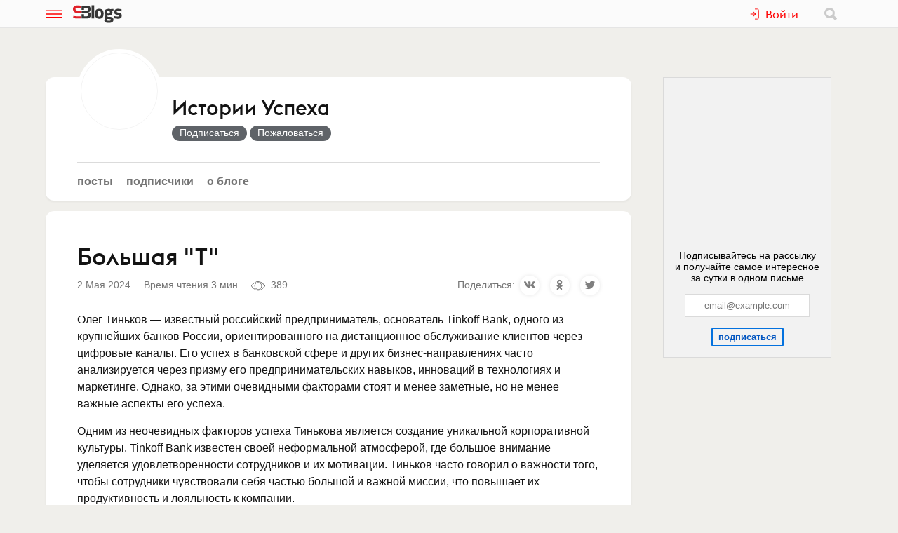

--- FILE ---
content_type: text/html; charset=utf-8
request_url: https://www.sostav.ru/blogs/268105/45832
body_size: 11869
content:
<!doctype html>
<html data-n-head-ssr lang="ru" data-n-head="%7B%22lang%22:%7B%22ssr%22:%22ru%22%7D%7D">
<head >
    <meta data-n-head="ssr" name="robots" content="index, follow"><meta data-n-head="ssr" charset="utf-8"><meta data-n-head="ssr" name="viewport" content="width=device-width, initial-scale=1"><meta data-n-head="ssr" name="msapplication-TileColor" content="#ffffff"><meta data-n-head="ssr" name="theme-color" content="#ffffff"><meta data-n-head="ssr" name="twitter:card" content="summary_large_image"><meta data-n-head="ssr" data-hid="description" name="description" content="Олег Тиньков — известный российский предприниматель, основатель Tinkoff Bank, одного из крупнейших банков России, ориентированного на дистан…"><meta data-n-head="ssr" data-hid="og:url" name="og:url" property="og:url" content="https://www.sostav.ru/blogs/268105/45832"><meta data-n-head="ssr" data-hid="og:title" name="og:title" property="og:title" content="Большая &quot;Т&quot;"><meta data-n-head="ssr" data-hid="og:description" name="og:description" property="og:description" content="Олег Тиньков — известный российский предприниматель, основатель Tinkoff Bank, одного из крупнейших банков России, ориентированного на дистан…"><meta data-n-head="ssr" data-hid="og:image" property="og:image" content="https://www.sostav.ru/appi/blogs/feedSocialImage/get?feedId=45832"><meta data-n-head="ssr" data-hid="og:image:width" property="og:image:width" content="1024"><meta data-n-head="ssr" data-hid="og:image:height" property="og:image:height" content="512"><title>Большая &quot;Т&quot;</title><base href="/blogs/"><link data-n-head="ssr" rel="apple-touch-icon" sizes="180x180" href="/blogs/favicon/apple-touch-icon.png"><link data-n-head="ssr" rel="icon" type="image/png" sizes="32x32" href="/blogs/favicon/favicon-32x32.png"><link data-n-head="ssr" rel="icon" type="image/png" sizes="16x16" href="/blogs/favicon/favicon-16x16.png"><link data-n-head="ssr" rel="manifest" href="/blogs/site.webmanifest"><link data-n-head="ssr" rel="mask-icon" href="/blogs/favicon/safari-pinned-tab.svg" color="#ff0000"><link data-n-head="ssr" rel="alternate" type="application/rss+xml" href="https://www.sostav.ru/blogsWebServices/ya/feeds/268105.xml" title="Истории Успеха"><link data-n-head="ssr" rel="alternate" type="application/rss+xml" href="https://www.sostav.ru/blogsWebServices/ya/comments/268105.xml" title="Истории Успеха"><link data-n-head="ssr" rel="alternate" type="application/rss+xml" href="https://www.sostav.ru/blogsWebServices/blog/268105.xml" title="Истории Успеха"><link data-n-head="ssr" rel="canonical" href="https://www.sostav.ru/blogs/268105/45832"><script data-n-head="ssr" type="application/ld+json">{"@context":"https://schema.org","@type":"BreadcrumbList","itemListElement":[{"@type":"ListItem","position":1,"item":{"@id":"/blogs/","name":"Бизнес-блоги"}},{"@type":"ListItem","position":2,"item":{"@id":"/blogs/268105","name":"Истории Успеха"}},{"@type":"ListItem","position":3,"item":{"@id":"/blogs/268105/45832","name":"Большая &quot;Т&quot;"}}]}</script><link rel="modulepreload" href="/blogs/_nuxt/cf9f155.modern.js" as="script"><link rel="modulepreload" href="/blogs/_nuxt/5e78372.modern.js" as="script"><link rel="preload" href="/blogs/_nuxt/css/fa90f28.css" as="style"><link rel="modulepreload" href="/blogs/_nuxt/492b76e.modern.js" as="script"><link rel="preload" href="/blogs/_nuxt/css/4efb3e6.css" as="style"><link rel="modulepreload" href="/blogs/_nuxt/9bc48dd.modern.js" as="script"><link rel="modulepreload" href="/blogs/_nuxt/79d5775.modern.js" as="script"><link rel="preload" href="/blogs/_nuxt/css/68a0aec.css" as="style"><link rel="modulepreload" href="/blogs/_nuxt/8014e00.modern.js" as="script"><link rel="stylesheet" href="/blogs/_nuxt/css/fa90f28.css"><link rel="stylesheet" href="/blogs/_nuxt/css/4efb3e6.css"><link rel="stylesheet" href="/blogs/_nuxt/css/68a0aec.css">
</head>
<body >
<div data-server-rendered="true" id="__nuxt"><!----><div id="__layout"><div class="bl p-r"><!----> <div class="bl-header"><div class="bl-container"><div class="bl-header__inner"><div class="d-flex bl-header__brand-group"><button type="button" class="bl-header__item bl-header__menubtn"><svg xmlns="http://www.w3.org/2000/svg" class="bl-header__icon icon sprite-icons"><use href="/blogs/_nuxt/ca3a3a4e1a0de7558f2535186dc3c1f3.svg#i-burger" xlink:href="/blogs/_nuxt/ca3a3a4e1a0de7558f2535186dc3c1f3.svg#i-burger"></use></svg></button> <a href="/blogs/" class="bl-header__brand nuxt-link-active"><svg xmlns="http://www.w3.org/2000/svg" class="bl-header__brand-image icon sprite-icons"><use href="/blogs/_nuxt/ca3a3a4e1a0de7558f2535186dc3c1f3.svg#i-sblogs-logo" xlink:href="/blogs/_nuxt/ca3a3a4e1a0de7558f2535186dc3c1f3.svg#i-sblogs-logo"></use></svg></a></div> <!----> <div class="d-flex ai-c"><!----> <div class="bl-header__search"><form action="/search" aria-label="search" class="d-flex ai-c p-r ml-1 bl-search d-none"><div class="bl-search__input-wrap"><input type="text" name="term" placeholder="Найти в блогах" value="" class="bl-input bl-search__input pr-3"></div> <button type="submit" title="Найти в блогах" class="bl-btn bl-btn--clear bl-btn--sm bl-search__btn"><svg xmlns="http://www.w3.org/2000/svg" class="bl-icon fill-gray icon sprite-icons"><use href="/blogs/_nuxt/ca3a3a4e1a0de7558f2535186dc3c1f3.svg#i-search" xlink:href="/blogs/_nuxt/ca3a3a4e1a0de7558f2535186dc3c1f3.svg#i-search"></use></svg></button></form></div></div></div></div></div> <div class="bl__content bl-content pb-1"><!----> <div data-fetch-key="0"><!----> <div data-fetch-key="1" class="bl-container"><div class="bl-columns-dbl mt-768-1"><div class="bl-columns-dbl__col-wide"><div class="bl-card pt-0 pb-1i p-r"><div class="bl-blog-info pb-2"><div class="bl-blog-info__head"><div class="bl-blog-info__avatar bl-bg-avatar bl-bg-avatar--80-120 bl-bg-avatar--round mr-1-1024 c-p" style="background-image:url(/appi/blogs/avatar/user?userId=268105&amp;w=max);"></div> <div><div class="bl-blog-info__title mb-05 mt-1 mt-2-1024 d-flex ai-c"><a href="/blogs/268105" class="bl-link nuxt-link-active">Истории Успеха</a> <!----></div> <!----></div></div></div> <div class="mt-1"><ul class="bl-hmenu tt-lc"><li><a href="/blogs/268105" class="bl-link fw-600 bl-exact-active nuxt-link-active">Посты</a></li> <li><a href="/blogs/268105/subscribers" class="bl-link fw-600 bl-exact-active">Подписчики</a></li> <li><a href="/blogs/268105/info" class="bl-link fw-600 bl-exact-active">О блоге</a></li></ul></div></div> <div class="mt-1"><div class="bl-card bl-feed"><div><h1 class="bl-feed__title mb-05">Большая "Т"</h1> <div class="d-flex-768 ai-c jc-sb"><div class="bl-text-small t-m mb-05"><span>2024-05-02 11:09:39</span> <span class="ml-1">Время чтения 3 мин</span> <span class="bl-fteaser-s__bot__item ml-1 ws-nw"><svg xmlns="http://www.w3.org/2000/svg" class="bl-fteaser-s__bot__icon icon sprite-icons"><use href="/blogs/_nuxt/ca3a3a4e1a0de7558f2535186dc3c1f3.svg#i-eye" xlink:href="/blogs/_nuxt/ca3a3a4e1a0de7558f2535186dc3c1f3.svg#i-eye"></use></svg> 389</span> <!----> <!----></div> <!----></div> <div class="bl-feed__body bl-feed__body--blocks bl-feed__body bl-feed__body--component"><p>Олег Тиньков — известный российский предприниматель, основатель Tinkoff Bank, одного из крупнейших банков России, ориентированного на дистанционное обслуживание клиентов через цифровые каналы. Его успех в банковской сфере и других бизнес-направлениях часто анализируется через призму его предпринимательских навыков, инноваций в технологиях и маркетинге. Однако, за этими очевидными факторами стоят и менее заметные, но не менее важные аспекты его успеха.</p><p>Одним из неочевидных факторов успеха Тинькова является создание уникальной корпоративной культуры. Tinkoff Bank известен своей неформальной атмосферой, где большое внимание уделяется удовлетворенности сотрудников и их мотивации. Тиньков часто говорил о важности того, чтобы сотрудники чувствовали себя частью большой и важной миссии, что повышает их продуктивность и лояльность к компании.</p><p>Тиньков известен своей готовностью идти на риск, что особенно важно в динамично меняющемся мире финансовых технологий. Он не только создал один из первых в России онлайн-банков, но и постоянно экспериментировал с новыми продуктами и услугами, открывая для себя новые рынки и возможности.</p><p>Олег Тиньков активно использует свой личный бренд для продвижения своих бизнес-интересов. Его открытость, дерзость в высказываниях и нестандартный подход к ведению бизнеса создают уникальный образ, который привлекает внимание к его проектам. Такой подход не только повышает узнаваемость бренда, но и создает эмоциональную связь с клиентами.</p><p>Хотя это и может показаться очевидным, но глубина и масштаб внедрения технологий в проектах Тинькова часто ускользает от внимания. Не просто использование новых технологий, а их интеграция во все уровни бизнеса, включая клиентский сервис, продуктовые предложения и внутренние процессы, действительно отличает Tinkoff Bank от многих других компаний.</p><p>Тиньков неоднократно демонстрировал способность эффективно справляться с кризисными ситуациями, будь то экономические спады или личные вызовы, такие как борьба с тяжелой болезнью. Эта способность не просто поддерживать бизнес в сложные периоды, но и находить новые возможности для роста, является ключевым аспектом его долгосрочного успеха.</p><p>Успех Олега Тинькова — это результат не только его предпринимательского таланта, но и умения видеть глубже очевидного, применяя комплексный подход в управлении бизнесом и вовлечении в него личной страсти и инноваций. Эти менее очевидные факторы его успеха могут служить примером для других предпринимателей, стремящихся к значительным достижениям в своих областях.</p><div class="bl-feed-block bl-feed-image"><div class="bl-feed-image__in"><a href="/blogs/images/feeds/52/102191.jpg" class="bl-feed-image__link"><!----> <img src="/blogs/images/feeds/52/102191.jpg" alt="" class="bl-feed-image__pic"></a></div> <!----></div></div> <div class="my-2 pt-2 bt-1"><!----> <!----> <!----></div> <div class="bl-card__bottom-bar py-1 bg-color-gray-1"><div class="d-flex jc-sb ai-c t-m bl-text-small"><!----></div></div></div></div> <!----></div></div> <div class="bl-columns-dbl__col bl-cover-overlay__spacer"><!----></div></div> <div class="mt-2"><div class="p-1 p-768-0"><div data-fetch-key="2"><div class="bl-card__header__text">Другие материалы блога</div> <div class="observable-block d-flex fw-w jc-sb"><a href="/blogs/268105/49626" class="mt-1 bl-card bl-card--shadow-none bl-link-clear d-block p-r o-h pb-0 observable-item w-320-100 w-768-50 w-1024-33"><div data-src="https://www.sostav.ru/blogs/images/feeds/53/105997.jpg" class="bl-bg-image-16x9 bl-bg-image-contrast bg-size-cover p-a t-0 l-0"></div> <div class="p-r bl-bg-image-16x9"><div class="p-a t-0 l-0"><span class="bl-card__header__text lh-12">Гарретт Кэмп: Uber</span></div> <div class="mb-1 px-05 p-a b-0 r-0 bl-text-small fw-600"><span class="bl-text-small"><span>2024-08-16 11:28:22</span> <span class="ml-1"><svg xmlns="http://www.w3.org/2000/svg" class="bl-fteaser-s__bot__icon icon sprite-icons"><use href="/blogs/_nuxt/ca3a3a4e1a0de7558f2535186dc3c1f3.svg#i-eye" xlink:href="/blogs/_nuxt/ca3a3a4e1a0de7558f2535186dc3c1f3.svg#i-eye"></use></svg>
                            1823
                        </span> <!----> <!----></span></div></div></a><a href="/blogs/268105/49421" class="mt-1 bl-card bl-card--shadow-none bl-link-clear d-block p-r o-h pb-0 observable-item w-320-100 w-768-50 w-1024-33"><div data-src="https://www.sostav.ru/blogs/images/feeds/53/105660.jpg" class="bl-bg-image-16x9 bl-bg-image-contrast bg-size-cover p-a t-0 l-0"></div> <div class="p-r bl-bg-image-16x9"><div class="p-a t-0 l-0"><span class="bl-card__header__text lh-12">Карлос Слим Элу: Легенда мексиканского бизнеса</span></div> <div class="mb-1 px-05 p-a b-0 r-0 bl-text-small fw-600"><span class="bl-text-small"><span>2024-08-13 14:15:05</span> <span class="ml-1"><svg xmlns="http://www.w3.org/2000/svg" class="bl-fteaser-s__bot__icon icon sprite-icons"><use href="/blogs/_nuxt/ca3a3a4e1a0de7558f2535186dc3c1f3.svg#i-eye" xlink:href="/blogs/_nuxt/ca3a3a4e1a0de7558f2535186dc3c1f3.svg#i-eye"></use></svg>
                            1741
                        </span> <!----> <!----></span></div></div></a><a href="/blogs/268105/49255" class="mt-1 bl-card bl-card--shadow-none bl-link-clear d-block p-r o-h pb-0 observable-item w-320-100 w-768-50 w-1024-33"><div data-src="https://www.sostav.ru/blogs/images/feeds/53/105302.jpg" class="bl-bg-image-16x9 bl-bg-image-contrast bg-size-cover p-a t-0 l-0"></div> <div class="p-r bl-bg-image-16x9"><div class="p-a t-0 l-0"><span class="bl-card__header__text lh-12">Уолтон</span></div> <div class="mb-1 px-05 p-a b-0 r-0 bl-text-small fw-600"><span class="bl-text-small"><span>2024-08-08 17:39:54</span> <span class="ml-1"><svg xmlns="http://www.w3.org/2000/svg" class="bl-fteaser-s__bot__icon icon sprite-icons"><use href="/blogs/_nuxt/ca3a3a4e1a0de7558f2535186dc3c1f3.svg#i-eye" xlink:href="/blogs/_nuxt/ca3a3a4e1a0de7558f2535186dc3c1f3.svg#i-eye"></use></svg>
                            2646
                        </span> <!----> <!----></span></div></div></a><a href="/blogs/268105/49187" class="mt-1 bl-card bl-card--shadow-none bl-link-clear d-block p-r o-h pb-0 observable-item w-320-100 w-768-50 w-1024-33"><div data-src="https://www.sostav.ru/blogs/images/feeds/53/104978.jpg" class="bl-bg-image-16x9 bl-bg-image-contrast bg-size-cover p-a t-0 l-0"></div> <div class="p-r bl-bg-image-16x9"><div class="p-a t-0 l-0"><span class="bl-card__header__text lh-12">Энди Рубин</span></div> <div class="mb-1 px-05 p-a b-0 r-0 bl-text-small fw-600"><span class="bl-text-small"><span>2024-08-07 11:34:20</span> <span class="ml-1"><svg xmlns="http://www.w3.org/2000/svg" class="bl-fteaser-s__bot__icon icon sprite-icons"><use href="/blogs/_nuxt/ca3a3a4e1a0de7558f2535186dc3c1f3.svg#i-eye" xlink:href="/blogs/_nuxt/ca3a3a4e1a0de7558f2535186dc3c1f3.svg#i-eye"></use></svg>
                            1400
                        </span> <!----> <!----></span></div></div></a><a href="/blogs/268105/49143" class="mt-1 bl-card bl-card--shadow-none bl-link-clear d-block p-r o-h pb-0 observable-item w-320-100 w-768-50 w-1024-33"><div data-src="https://www.sostav.ru/blogs/images/feeds/53/104866.jpg" class="bl-bg-image-16x9 bl-bg-image-contrast bg-size-cover p-a t-0 l-0"></div> <div class="p-r bl-bg-image-16x9"><div class="p-a t-0 l-0"><span class="bl-card__header__text lh-12">Нервы на&nbsp;пределе</span></div> <div class="mb-1 px-05 p-a b-0 r-0 bl-text-small fw-600"><span class="bl-text-small"><span>2024-08-06 12:13:58</span> <span class="ml-1"><svg xmlns="http://www.w3.org/2000/svg" class="bl-fteaser-s__bot__icon icon sprite-icons"><use href="/blogs/_nuxt/ca3a3a4e1a0de7558f2535186dc3c1f3.svg#i-eye" xlink:href="/blogs/_nuxt/ca3a3a4e1a0de7558f2535186dc3c1f3.svg#i-eye"></use></svg>
                            1251
                        </span> <!----> <!----></span></div></div></a><a href="/blogs/268105/49121" class="mt-1 bl-card bl-card--shadow-none bl-link-clear d-block p-r o-h pb-0 observable-item w-320-100 w-768-50 w-1024-33"><div data-src="https://www.sostav.ru/blogs/images/feeds/53/104822.jpg" class="bl-bg-image-16x9 bl-bg-image-contrast bg-size-cover p-a t-0 l-0"></div> <div class="p-r bl-bg-image-16x9"><div class="p-a t-0 l-0"><span class="bl-card__header__text lh-12">Зарождение синего</span></div> <div class="mb-1 px-05 p-a b-0 r-0 bl-text-small fw-600"><span class="bl-text-small"><span>2024-08-05 16:25:23</span> <span class="ml-1"><svg xmlns="http://www.w3.org/2000/svg" class="bl-fteaser-s__bot__icon icon sprite-icons"><use href="/blogs/_nuxt/ca3a3a4e1a0de7558f2535186dc3c1f3.svg#i-eye" xlink:href="/blogs/_nuxt/ca3a3a4e1a0de7558f2535186dc3c1f3.svg#i-eye"></use></svg>
                            1290
                        </span> <!----> <!----></span></div></div></a></div></div></div> <!----> <div class="p-1 p-768-0"><div data-fetch-key="3"><div class="bl-card__header__text mt-1">Еще материалы</div> <div class="observable-block d-flex fw-w jc-sb"><a href="/blogs/263188/74843" class="mt-1 bl-card bl-card--shadow-none bl-link-clear d-block p-r o-h pb-0 observable-item w-320-100 w-768-50 w-1200-33"><div data-src="https://www.sostav.ru/blogs/images/feeds/92/182475.jpg" class="bl-bg-image-16x9 bl-bg-image-contrast bg-size-cover p-a t-0 l-0"></div> <div class="p-r bl-bg-image-16x9"><div class="p-a t-0 l-0"><span class="bl-card__header__text lh-12">Как я&nbsp;машину продавал</span></div> <div class="mb-1 px-05 p-a b-0 r-0 bl-text-small fw-600"><span class="bl-text-small"><span>2026-01-16 19:07:02</span> <span class="ml-1"><svg xmlns="http://www.w3.org/2000/svg" class="bl-fteaser-s__bot__icon icon sprite-icons"><use href="/blogs/_nuxt/ca3a3a4e1a0de7558f2535186dc3c1f3.svg#i-eye" xlink:href="/blogs/_nuxt/ca3a3a4e1a0de7558f2535186dc3c1f3.svg#i-eye"></use></svg>
                            212
                        </span> <!----> <!----></span></div></div></a><a href="/blogs/52884/74798" class="mt-1 bl-card bl-card--shadow-none bl-link-clear d-block p-r o-h pb-0 observable-item w-320-100 w-768-50 w-1200-33"><div data-src="https://www.sostav.ru/blogs/images/feeds/92/182308.jpg" class="bl-bg-image-16x9 bl-bg-image-contrast bg-size-cover p-a t-0 l-0"></div> <div class="p-r bl-bg-image-16x9"><div class="p-a t-0 l-0"><span class="bl-card__header__text lh-12">Эксперт АБКР проведёт вебинар на&nbsp;платформе бизнес-сообщества Electronica Connect</span></div> <div class="mb-1 px-05 p-a b-0 r-0 bl-text-small fw-600"><span class="bl-text-small"><span>2026-01-16 12:59:41</span> <span class="ml-1"><svg xmlns="http://www.w3.org/2000/svg" class="bl-fteaser-s__bot__icon icon sprite-icons"><use href="/blogs/_nuxt/ca3a3a4e1a0de7558f2535186dc3c1f3.svg#i-eye" xlink:href="/blogs/_nuxt/ca3a3a4e1a0de7558f2535186dc3c1f3.svg#i-eye"></use></svg>
                            330
                        </span> <!----> <!----></span></div></div></a><a href="/blogs/52884/74761" class="mt-1 bl-card bl-card--shadow-none bl-link-clear d-block p-r o-h pb-0 observable-item w-320-100 w-768-50 w-1200-33"><div data-src="https://www.sostav.ru/blogs/images/feeds/92/182176.jpg" class="bl-bg-image-16x9 bl-bg-image-contrast bg-size-cover p-a t-0 l-0"></div> <div class="p-r bl-bg-image-16x9"><div class="p-a t-0 l-0"><span class="bl-card__header__text lh-12">Амбассадоры АБКР выступят на&nbsp;конференции по&nbsp;маркетингу молочной отрасли в&nbsp;рамках DairyTech</span></div> <div class="mb-1 px-05 p-a b-0 r-0 bl-text-small fw-600"><span class="bl-text-small"><span>2026-01-15 19:29:01</span> <span class="ml-1"><svg xmlns="http://www.w3.org/2000/svg" class="bl-fteaser-s__bot__icon icon sprite-icons"><use href="/blogs/_nuxt/ca3a3a4e1a0de7558f2535186dc3c1f3.svg#i-eye" xlink:href="/blogs/_nuxt/ca3a3a4e1a0de7558f2535186dc3c1f3.svg#i-eye"></use></svg>
                            506
                        </span> <!----> <!----></span></div></div></a><a href="/blogs/263188/74755" class="mt-1 bl-card bl-card--shadow-none bl-link-clear d-block p-r o-h pb-0 observable-item w-320-100 w-768-50 w-1200-33"><div data-src="https://www.sostav.ru/blogs/images/feeds/92/182156.jpg" class="bl-bg-image-16x9 bl-bg-image-contrast bg-size-cover p-a t-0 l-0"></div> <div class="p-r bl-bg-image-16x9"><div class="p-a t-0 l-0"><span class="bl-card__header__text lh-12">Будущее YouTube</span></div> <div class="mb-1 px-05 p-a b-0 r-0 bl-text-small fw-600"><span class="bl-text-small"><span>2026-01-15 18:12:11</span> <span class="ml-1"><svg xmlns="http://www.w3.org/2000/svg" class="bl-fteaser-s__bot__icon icon sprite-icons"><use href="/blogs/_nuxt/ca3a3a4e1a0de7558f2535186dc3c1f3.svg#i-eye" xlink:href="/blogs/_nuxt/ca3a3a4e1a0de7558f2535186dc3c1f3.svg#i-eye"></use></svg>
                            395
                        </span> <span class="ml-1"><svg xmlns="http://www.w3.org/2000/svg" class="bl-fteaser-s__bot__icon icon sprite-icons"><use href="/blogs/_nuxt/ca3a3a4e1a0de7558f2535186dc3c1f3.svg#i-comment" xlink:href="/blogs/_nuxt/ca3a3a4e1a0de7558f2535186dc3c1f3.svg#i-comment"></use></svg>
                            1
                        </span> <!----></span></div></div></a><a href="/blogs/3119/74736" class="mt-1 bl-card bl-card--shadow-none bl-link-clear d-block p-r o-h pb-0 observable-item w-320-100 w-768-50 w-1200-33"><div data-src="https://www.sostav.ru/blogs/images/feeds/92/182112.jpg" class="bl-bg-image-16x9 bl-bg-image-contrast bg-size-cover p-a t-0 l-0"></div> <div class="p-r bl-bg-image-16x9"><div class="p-a t-0 l-0"><span class="bl-card__header__text lh-12">Архитектурно-орнаментальные главы подготовлены</span></div> <div class="mb-1 px-05 p-a b-0 r-0 bl-text-small fw-600"><span class="bl-text-small"><span>2026-01-15 14:48:33</span> <span class="ml-1"><svg xmlns="http://www.w3.org/2000/svg" class="bl-fteaser-s__bot__icon icon sprite-icons"><use href="/blogs/_nuxt/ca3a3a4e1a0de7558f2535186dc3c1f3.svg#i-eye" xlink:href="/blogs/_nuxt/ca3a3a4e1a0de7558f2535186dc3c1f3.svg#i-eye"></use></svg>
                            345
                        </span> <!----> <!----></span></div></div></a><a href="/blogs/25935/74727" class="mt-1 bl-card bl-card--shadow-none bl-link-clear d-block p-r o-h pb-0 observable-item w-320-100 w-768-50 w-1200-33"><div data-src="https://www.sostav.ru/blogs/images/feeds/92/182093.jpg" class="bl-bg-image-16x9 bl-bg-image-contrast bg-size-cover p-a t-0 l-0"></div> <div class="p-r bl-bg-image-16x9"><div class="p-a t-0 l-0"><span class="bl-card__header__text lh-12">RANCH — что за&nbsp;лев этот тигр?</span></div> <div class="mb-1 px-05 p-a b-0 r-0 bl-text-small fw-600"><span class="bl-text-small"><span>2026-01-15 13:40:24</span> <span class="ml-1"><svg xmlns="http://www.w3.org/2000/svg" class="bl-fteaser-s__bot__icon icon sprite-icons"><use href="/blogs/_nuxt/ca3a3a4e1a0de7558f2535186dc3c1f3.svg#i-eye" xlink:href="/blogs/_nuxt/ca3a3a4e1a0de7558f2535186dc3c1f3.svg#i-eye"></use></svg>
                            510
                        </span> <!----> <!----></span></div></div></a></div></div></div></div></div></div></div> <!----> <!----><!----><!----><!----><!----><!----><!----><!----><!----></div></div></div><script>window.__NUXT__=(function(a,b,c,d,e,f,g,h,i,j,k,l,m,n,o,p,q,r,s,t,u,v,w,x,y,z,A,B,C,D,E,F,G,H,I,J,K,L,M,N,O,P,Q,R,S,T,U,V,W,X,Y,Z,_,$,aa,ab,ac,ad){return {layout:"blogs",data:[{blog:a,fetchErrors:F},{}],fetch:{"0":{blog:{blogId:d,title:f,notes:"Пути к успеху известных людей\n\nСвязь: egurovzena@gmail.com",created:"2023-06-09 20:06:43",feedsCount:35,postsCount:q,lastFeedDate:G,lastFeedId:H,hits:65464,subscribersCount:17,isCorporate:a,company:k,ballsAvg:"0.000000",logoExists:b,blogVerified:a,ownerData:{id:d,username:f,avatar:h,avatarExists:c},userSubscribed:a,notesFull:"Пути к успеху известных людей\u003Cbr \u002F\u003E\n\u003Cbr \u002F\u003E\nСвязь: egurovzena@gmail.com",coverImage:g,avatar:h,meta:{title:f,desc:"Пути к успеху известных людей Связь: egurovzena@gmail.com",canonical:"https:\u002F\u002Fwww.sostav.ru\u002Fblogs\u002F268105",image:"https:\u002F\u002Fwww.sostav.ru\u002Fappi\u002Fblogs\u002FblogSocialImage\u002Fget?blogId=268105",imageWidth:1024,imageHeight:512,jsonLd:[{"@context":I,"@type":J,itemListElement:[{"@type":p,position:q,item:{"@id":A,name:K}},{"@type":p,position:L,item:{"@id":M,name:f}}]}]}},fetchErrors:F},"1":{feed:{IDFEED:"45832",IDUSER:d,IDPOSTER:d,IDCATEGORY:b,TITLE:B,BODY:"\u003Cp\u003EОлег Тиньков — известный российский предприниматель, основатель Tinkoff Bank, одного из крупнейших банков России, ориентированного на дистанционное обслуживание клиентов через цифровые каналы. Его успех в банковской сфере и других бизнес-направлениях часто анализируется через призму его предпринимательских навыков, инноваций в технологиях и маркетинге. Однако, за этими очевидными факторами стоят и менее заметные, но не менее важные аспекты его успеха.\u003C\u002Fp\u003E\u003Cp\u003EОдним из неочевидных факторов успеха Тинькова является создание уникальной корпоративной культуры. Tinkoff Bank известен своей неформальной атмосферой, где большое внимание уделяется удовлетворенности сотрудников и их мотивации. Тиньков часто говорил о важности того, чтобы сотрудники чувствовали себя частью большой и важной миссии, что повышает их продуктивность и лояльность к компании.\u003C\u002Fp\u003E\u003Cp\u003EТиньков известен своей готовностью идти на риск, что особенно важно в динамично меняющемся мире финансовых технологий. Он не только создал один из первых в России онлайн-банков, но и постоянно экспериментировал с новыми продуктами и услугами, открывая для себя новые рынки и возможности.\u003C\u002Fp\u003E\u003Cp\u003EОлег Тиньков активно использует свой личный бренд для продвижения своих бизнес-интересов. Его открытость, дерзость в высказываниях и нестандартный подход к ведению бизнеса создают уникальный образ, который привлекает внимание к его проектам. Такой подход не только повышает узнаваемость бренда, но и создает эмоциональную связь с клиентами.\u003C\u002Fp\u003E\u003Cp\u003EХотя это и может показаться очевидным, но глубина и масштаб внедрения технологий в проектах Тинькова часто ускользает от внимания. Не просто использование новых технологий, а их интеграция во все уровни бизнеса, включая клиентский сервис, продуктовые предложения и внутренние процессы, действительно отличает Tinkoff Bank от многих других компаний.\u003C\u002Fp\u003E\u003Cp\u003EТиньков неоднократно демонстрировал способность эффективно справляться с кризисными ситуациями, будь то экономические спады или личные вызовы, такие как борьба с тяжелой болезнью. Эта способность не просто поддерживать бизнес в сложные периоды, но и находить новые возможности для роста, является ключевым аспектом его долгосрочного успеха.\u003C\u002Fp\u003E\u003Cp\u003EУспех Олега Тинькова — это результат не только его предпринимательского таланта, но и умения видеть глубже очевидного, применяя комплексный подход в управлении бизнесом и вовлечении в него личной страсти и инноваций. Эти менее очевидные факторы его успеха могут служить примером для других предпринимателей, стремящихся к значительным достижениям в своих областях.\u003C\u002Fp\u003E\u003Cfigure class=\"f-block f-block-image\"\u003E\u003Cimg src=\"\u002Fblogs\u002Fimages\u002Ffeeds\u002F52\u002F102191.jpg\" class=\"f-block-image__pic\" \u002F\u003E\u003C\u002Ffigure\u003E",BODY_SOURCE:{time:1720712913655,blocks:[{id:"kmuu80dh21",type:l,data:{text:"Олег Тиньков — известный российский предприниматель, основатель Tinkoff Bank, одного из крупнейших банков России, ориентированного на дистанционное обслуживание клиентов через цифровые каналы. Его успех в банковской сфере и других бизнес-направлениях часто анализируется через призму его предпринимательских навыков, инноваций в технологиях и маркетинге. Однако, за этими очевидными факторами стоят и менее заметные, но не менее важные аспекты его успеха."}},{id:"fjuHbsc5So",type:l,data:{text:"Одним из неочевидных факторов успеха Тинькова является создание уникальной корпоративной культуры. Tinkoff Bank известен своей неформальной атмосферой, где большое внимание уделяется удовлетворенности сотрудников и их мотивации. Тиньков часто говорил о важности того, чтобы сотрудники чувствовали себя частью большой и важной миссии, что повышает их продуктивность и лояльность к компании."}},{id:"OKyRNihIBq",type:l,data:{text:"Тиньков известен своей готовностью идти на риск, что особенно важно в динамично меняющемся мире финансовых технологий. Он не только создал один из первых в России онлайн-банков, но и постоянно экспериментировал с новыми продуктами и услугами, открывая для себя новые рынки и возможности."}},{id:"645amTfwYx",type:l,data:{text:"Олег Тиньков активно использует свой личный бренд для продвижения своих бизнес-интересов. Его открытость, дерзость в высказываниях и нестандартный подход к ведению бизнеса создают уникальный образ, который привлекает внимание к его проектам. Такой подход не только повышает узнаваемость бренда, но и создает эмоциональную связь с клиентами."}},{id:"CxhWeXAFvo",type:l,data:{text:"Хотя это и может показаться очевидным, но глубина и масштаб внедрения технологий в проектах Тинькова часто ускользает от внимания. Не просто использование новых технологий, а их интеграция во все уровни бизнеса, включая клиентский сервис, продуктовые предложения и внутренние процессы, действительно отличает Tinkoff Bank от многих других компаний."}},{id:"aYNEDVyoiw",type:l,data:{text:"Тиньков неоднократно демонстрировал способность эффективно справляться с кризисными ситуациями, будь то экономические спады или личные вызовы, такие как борьба с тяжелой болезнью. Эта способность не просто поддерживать бизнес в сложные периоды, но и находить новые возможности для роста, является ключевым аспектом его долгосрочного успеха."}},{id:"456urxGK39",type:l,data:{text:"Успех Олега Тинькова — это результат не только его предпринимательского таланта, но и умения видеть глубже очевидного, применяя комплексный подход в управлении бизнесом и вовлечении в него личной страсти и инноваций. Эти менее очевидные факторы его успеха могут служить примером для других предпринимателей, стремящихся к значительным достижениям в своих областях."}},{id:"ehFRw1ecTc",type:"image",data:{image:{type:"url",url:"\u002Fblogs\u002Fimages\u002Ffeeds\u002F52\u002F102191.jpg",width:1080,height:1440,id:102191},caption:k,link:k,formatWide:a,formatBorder:a}}],version:"2.24.3"},EROTIC:b,HITS:"389",ADDED:"2024-05-02 11:09:39",POSTED:c,TIME_TO_READ:N,BLOGGER_NAME:O,POSTER_NAME:O,TAGS:g,COMMENTS:e,SHOW_ON_MAIN:b,bookmarks:e,isBookmarked:e,isSubscribed:b,meta:{title:B,desc:"Олег Тиньков — известный российский предприниматель, основатель Tinkoff Bank, одного из крупнейших банков России, ориентированного на дистан…",canonical:"https:\u002F\u002Fwww.sostav.ru\u002Fblogs\u002F268105\u002F45832",image:"https:\u002F\u002Fwww.sostav.ru\u002Fappi\u002Fblogs\u002FfeedSocialImage\u002Fget?feedId=45832",imageWidth:"1024",imageHeight:"512",jsonLd:[{"@context":I,"@type":J,itemListElement:[{"@type":p,position:q,item:{"@id":A,name:K}},{"@type":p,position:L,item:{"@id":M,name:f}},{"@type":p,position:N,item:{"@id":"\u002Fblogs\u002F268105\u002F45832",name:B}}]}]},BODY_TYPE:"source",DESC:"Олег Тиньков — известный российский предприниматель, основатель Tinkoff Bank, одного из крупнейших банков России, ориентированного на"},feedLoaded:c,isFeedAdmin:a,isPreview:a},"2":{feeds:[{IDFEED:H,IDUSER:d,IDPOSTER:d,IDCATEGORY:b,ADDED:G,TITLE:"Гарретт Кэмп: Uber",BODY:P,TEASER:P,POSTS:b,HITS:"1823",FEEDAVGBALL:e,IS_CORPARATE:b,COMPANY:g,TOP_IMAGE:"https:\u002F\u002Fwww.sostav.ru\u002Fblogs\u002Fimages\u002Ffeeds\u002F53\u002F105997.jpg",TOP_IMAGE_WIDTH:"1308",TOP_IMAGE_HEIGHT:"780",BLOG_TITLE:f,BLOG_VERIFIED:a,ownerData:{id:d,username:f,avatar:h,avatarExists:c},posterData:{id:d,username:f,avatar:h,avatarExists:c},bookmarks:q,isBookmarked:a,isSubscribed:a,embed:g,blogAvatar:h},{IDFEED:"49421",IDUSER:d,IDPOSTER:d,IDCATEGORY:b,ADDED:"2024-08-13 14:15:05",TITLE:"Карлос Слим Элу: Легенда мексиканского бизнеса",BODY:Q,TEASER:Q,POSTS:b,HITS:"1741",FEEDAVGBALL:e,IS_CORPARATE:b,COMPANY:g,TOP_IMAGE:"https:\u002F\u002Fwww.sostav.ru\u002Fblogs\u002Fimages\u002Ffeeds\u002F53\u002F105660.jpg",TOP_IMAGE_WIDTH:"957",TOP_IMAGE_HEIGHT:"541",BLOG_TITLE:f,BLOG_VERIFIED:a,ownerData:{id:d,username:f,avatar:h,avatarExists:c},posterData:{id:d,username:f,avatar:h,avatarExists:c},bookmarks:e,isBookmarked:a,isSubscribed:a,embed:g,blogAvatar:h},{IDFEED:"49255",IDUSER:d,IDPOSTER:d,IDCATEGORY:b,ADDED:"2024-08-08 17:39:54",TITLE:"Уолтон",BODY:R,TEASER:R,POSTS:b,HITS:"2646",FEEDAVGBALL:e,IS_CORPARATE:b,COMPANY:g,TOP_IMAGE:"https:\u002F\u002Fwww.sostav.ru\u002Fblogs\u002Fimages\u002Ffeeds\u002F53\u002F105302.jpg",TOP_IMAGE_WIDTH:"620",TOP_IMAGE_HEIGHT:"434",BLOG_TITLE:f,BLOG_VERIFIED:a,ownerData:{id:d,username:f,avatar:h,avatarExists:c},posterData:{id:d,username:f,avatar:h,avatarExists:c},bookmarks:e,isBookmarked:a,isSubscribed:a,embed:g,blogAvatar:h},{IDFEED:"49187",IDUSER:d,IDPOSTER:d,IDCATEGORY:b,ADDED:"2024-08-07 11:34:20",TITLE:"Энди Рубин",BODY:S,TEASER:S,POSTS:b,HITS:"1400",FEEDAVGBALL:e,IS_CORPARATE:b,COMPANY:g,TOP_IMAGE:"https:\u002F\u002Fwww.sostav.ru\u002Fblogs\u002Fimages\u002Ffeeds\u002F53\u002F104978.jpg",TOP_IMAGE_WIDTH:"800",TOP_IMAGE_HEIGHT:"1067",BLOG_TITLE:f,BLOG_VERIFIED:a,ownerData:{id:d,username:f,avatar:h,avatarExists:c},posterData:{id:d,username:f,avatar:h,avatarExists:c},bookmarks:e,isBookmarked:a,isSubscribed:a,embed:g,blogAvatar:h},{IDFEED:"49143",IDUSER:d,IDPOSTER:d,IDCATEGORY:b,ADDED:"2024-08-06 12:13:58",TITLE:"Нервы на&nbsp;пределе",BODY:T,TEASER:T,POSTS:b,HITS:"1251",FEEDAVGBALL:e,IS_CORPARATE:b,COMPANY:g,TOP_IMAGE:"https:\u002F\u002Fwww.sostav.ru\u002Fblogs\u002Fimages\u002Ffeeds\u002F53\u002F104866.jpg",TOP_IMAGE_WIDTH:"1155",TOP_IMAGE_HEIGHT:"769",BLOG_TITLE:f,BLOG_VERIFIED:a,ownerData:{id:d,username:f,avatar:h,avatarExists:c},posterData:{id:d,username:f,avatar:h,avatarExists:c},bookmarks:e,isBookmarked:a,isSubscribed:a,embed:g,blogAvatar:h},{IDFEED:"49121",IDUSER:d,IDPOSTER:d,IDCATEGORY:b,ADDED:"2024-08-05 16:25:23",TITLE:"Зарождение синего",BODY:U,TEASER:U,POSTS:b,HITS:"1290",FEEDAVGBALL:e,IS_CORPARATE:b,COMPANY:g,TOP_IMAGE:"https:\u002F\u002Fwww.sostav.ru\u002Fblogs\u002Fimages\u002Ffeeds\u002F53\u002F104822.jpg",TOP_IMAGE_WIDTH:"1175",TOP_IMAGE_HEIGHT:"604",BLOG_TITLE:f,BLOG_VERIFIED:a,ownerData:{id:d,username:f,avatar:h,avatarExists:c},posterData:{id:d,username:f,avatar:h,avatarExists:c},bookmarks:e,isBookmarked:a,isSubscribed:a,embed:g,blogAvatar:h}]},"3":{feeds:[{IDFEED:"74843",IDUSER:i,IDPOSTER:i,IDCATEGORY:r,ADDED:"2026-01-16 19:07:02",TITLE:"Как я&nbsp;машину продавал",BODY:V,TEASER:V,POSTS:b,HITS:"212",FEEDAVGBALL:e,IS_CORPARATE:b,COMPANY:k,TOP_IMAGE:"https:\u002F\u002Fwww.sostav.ru\u002Fblogs\u002Fimages\u002Ffeeds\u002F92\u002F182475.jpg",TOP_IMAGE_WIDTH:s,TOP_IMAGE_HEIGHT:"1267",BLOG_TITLE:m,BLOG_VERIFIED:c,ownerData:{id:i,username:m,avatar:n,avatarExists:c},posterData:{id:i,username:m,avatar:n,avatarExists:c},bookmarks:e,isBookmarked:a,isSubscribed:a,embed:g,blogAvatar:n},{IDFEED:"74798",IDUSER:j,IDPOSTER:j,IDCATEGORY:t,ADDED:"2026-01-16 12:59:41",TITLE:"Эксперт АБКР проведёт вебинар на&nbsp;платформе бизнес-сообщества Electronica Connect",BODY:"20 января на платформе бизнес-сообщества Electronica Connect при поддержке АБКР состоится вебинар \"Брендинг технологий: почему бренд должен быть не только у электроники, но и у оборудования, на котором она производится\" . Член Совета АБКР Денис Шлесберг (Артоника) расскажет: - В чём разница восприятия брендов в рознице и в B2B?- Как происходит выбор поставщика и продукта для бизнеса, и какую роль...",TEASER:"20 января на платформе бизнес-сообщества Electronica Connect при поддержке АБКР состоится вебинар \"Брендинг технологий: почему бренд должен быть не только у электроники, но и у оборудования, на котором она производится\".",POSTS:b,HITS:"330",FEEDAVGBALL:e,IS_CORPARATE:o,COMPANY:u,TOP_IMAGE:"https:\u002F\u002Fwww.sostav.ru\u002Fblogs\u002Fimages\u002Ffeeds\u002F92\u002F182308.jpg",TOP_IMAGE_WIDTH:W,TOP_IMAGE_HEIGHT:"900",BLOG_TITLE:u,BLOG_VERIFIED:c,ownerData:{id:j,username:v,avatar:w,avatarExists:c},posterData:{id:j,username:v,avatar:w,avatarExists:c},bookmarks:e,isBookmarked:a,isSubscribed:a,embed:g,blogAvatar:X},{IDFEED:"74761",IDUSER:j,IDPOSTER:j,IDCATEGORY:t,ADDED:"2026-01-15 19:29:01",TITLE:"Амбассадоры АБКР выступят на&nbsp;конференции по&nbsp;маркетингу молочной отрасли в&nbsp;рамках DairyTech",BODY:"Амбассадоры АБКР Ирина Веденецкая (Labelmen) и Анна Собянина (A STUDIO), выступят на конференции по маркетингу молочной отрасли в рамках DairyTech. 28 января 2026 г., 10:30 – 12:45. Москва, МВЦ «Крокус Экспо», павильон 1, зал 4 (Большой зал). Регистрация по ссылке. Промокод: DAIRYCLUB Подробности:...",TEASER:"Амбассадоры АБКР Ирина Веденецкая (Labelmen) и Анна Собянина (A STUDIO), выступят на конференции по маркетингу молочной отрасли в рамках DairyTech.",POSTS:b,HITS:"506",FEEDAVGBALL:e,IS_CORPARATE:o,COMPANY:u,TOP_IMAGE:"https:\u002F\u002Fwww.sostav.ru\u002Fblogs\u002Fimages\u002Ffeeds\u002F92\u002F182176.jpg",TOP_IMAGE_WIDTH:s,TOP_IMAGE_HEIGHT:Y,BLOG_TITLE:u,BLOG_VERIFIED:c,ownerData:{id:j,username:v,avatar:w,avatarExists:c},posterData:{id:j,username:v,avatar:w,avatarExists:c},bookmarks:e,isBookmarked:a,isSubscribed:a,embed:g,blogAvatar:X},{IDFEED:"74755",IDUSER:i,IDPOSTER:i,IDCATEGORY:r,ADDED:"2026-01-15 18:12:11",TITLE:"Будущее YouTube",BODY:"Раскрашено ИИ красками, скорее всего. Вот вам кейс канала World War II Tales, который за последние три месяца взорвал нишу «мрачной истории». Его создатели заработали минимум $13,000 за 60 дней без лица в кадре, без съемок, и скорее всего практически без команды. Схема простая, в общем то. ChatGPT или аналог пишет сценарии про малоизвестные истории Второй мировой, ElevenLabs озвучивает,...",TEASER:"Раскрашено ИИ красками, скорее всего. Вот вам кейс канала World War II Tales, который за последние три месяца взорвал нишу «мрачной истории». Его создатели заработали минимум $13,000 за 60 дней без лица в кадре, без съемок, и скорее всего практически без команды. Схема простая, в общем то. ChatGPT или аналог пишет сценарии про малоизвестные истории Второй мировой, ElevenLabs озвучивает, Midjourney...",POSTS:o,HITS:"395",FEEDAVGBALL:e,IS_CORPARATE:b,COMPANY:k,TOP_IMAGE:"https:\u002F\u002Fwww.sostav.ru\u002Fblogs\u002Fimages\u002Ffeeds\u002F92\u002F182156.jpg",TOP_IMAGE_WIDTH:s,TOP_IMAGE_HEIGHT:"733",BLOG_TITLE:m,BLOG_VERIFIED:c,ownerData:{id:i,username:m,avatar:n,avatarExists:c},posterData:{id:i,username:m,avatar:n,avatarExists:c},bookmarks:e,isBookmarked:a,isSubscribed:a,embed:g,blogAvatar:n},{IDFEED:"74736",IDUSER:x,IDPOSTER:x,IDCATEGORY:C,ADDED:"2026-01-15 14:48:33",TITLE:"Архитектурно-орнаментальные главы подготовлены",BODY:Z,TEASER:Z,POSTS:b,HITS:"345",FEEDAVGBALL:e,IS_CORPARATE:b,COMPANY:g,TOP_IMAGE:"https:\u002F\u002Fwww.sostav.ru\u002Fblogs\u002Fimages\u002Ffeeds\u002F92\u002F182112.jpg",TOP_IMAGE_WIDTH:W,TOP_IMAGE_HEIGHT:"993",BLOG_TITLE:D,BLOG_VERIFIED:c,ownerData:{id:x,username:D,avatar:E,avatarExists:c},posterData:{id:x,username:D,avatar:E,avatarExists:c},bookmarks:e,isBookmarked:a,isSubscribed:a,embed:g,blogAvatar:E},{IDFEED:"74727",IDUSER:y,IDPOSTER:y,IDCATEGORY:r,ADDED:"2026-01-15 13:40:24",TITLE:"RANCH — что за&nbsp;лев этот тигр?",BODY:"Depot провело ребрендинг университета в Узбекистане. Брендинг в образовательной среде Узбекистана стремительно набирает обороты. Многие институты стали просто копировать типичные американские коды без стратегии и адаптации под регион, но не RANCH Скоро покажем вам этот масштабный проект",TEASER:"Depot провело ребрендинг университета в Узбекистане. Брендинг в образовательной среде Узбекистана стремительно набирает обороты. Многие институты стали просто копировать типичные американские коды без стратегии и адаптации под регион, но не RANCH",POSTS:b,HITS:"510",FEEDAVGBALL:e,IS_CORPARATE:o,COMPANY:"Брендинговое агентство Depot",TOP_IMAGE:"https:\u002F\u002Fwww.sostav.ru\u002Fblogs\u002Fimages\u002Ffeeds\u002F92\u002F182093.jpg",TOP_IMAGE_WIDTH:s,TOP_IMAGE_HEIGHT:Y,BLOG_TITLE:"Всё о&nbsp;брендинге",BLOG_VERIFIED:c,ownerData:{id:y,username:_,avatar:$,avatarExists:c},posterData:{id:y,username:_,avatar:$,avatarExists:c},bookmarks:e,isBookmarked:a,isSubscribed:a,embed:g,blogAvatar:"\u002Fappi\u002Fblogs\u002Favatar\u002Fblog?blogId=25935"}]}},error:g,state:{windowStatus:e,banner:{visible:c},categories:{cats:{"3":{catId:aa,cat:"Упаковка",feedsCount:"368",newFeedsCount:o},"5":{catId:"5",cat:"BTL",feedsCount:"155",newFeedsCount:b},"7":{catId:"7",cat:"Digital (web-дизайн, интернет-реклама и продвижение, интернет-сообщества и блоги, интернет-коммуникации, мобильный маркетинг, реклама на цифровых экранах)",feedsCount:"10226",newFeedsCount:"96"},"8":{catId:ab,cat:"Вирусная реклама и сетевые эффекты",feedsCount:"258",newFeedsCount:ab},"9":{catId:"9",cat:"Маркетинговые и социологические исследования",feedsCount:"5693",newFeedsCount:C},"10":{catId:ac,cat:"PR",feedsCount:"1752",newFeedsCount:"16"},"11":{catId:r,cat:"Кейсы",feedsCount:"3555",newFeedsCount:ad},"15":{catId:"15",cat:"Юмор в бизнесе",feedsCount:"260",newFeedsCount:b},"17":{catId:t,cat:"Фестивали, выставки, события",feedsCount:"3628",newFeedsCount:t},"18":{catId:"18",cat:"Бизнес (тендеры, слияния, поглощения, партнерства, ценные бумаги, акционеры, финансы и отчетность)",feedsCount:"3274",newFeedsCount:"20"},"21":{catId:"21",cat:"Корпоративная печатная продукция и сувениры",feedsCount:"254",newFeedsCount:z},"22":{catId:"22",cat:"Брендинг, стратегическое планирование",feedsCount:"1177",newFeedsCount:ac},"23":{catId:"23",cat:"Графический дизайн и типографика",feedsCount:"392",newFeedsCount:b},"24":{catId:"24",cat:"Event-маркетинг",feedsCount:"423",newFeedsCount:o},"25":{catId:"25",cat:"Креатив, креативные идеи, рекламные ролики",feedsCount:"1974",newFeedsCount:z},"26":{catId:"26",cat:"Медиапланирование",feedsCount:"490",newFeedsCount:b},"27":{catId:"27",cat:"Продукты",feedsCount:"2293",newFeedsCount:z},"28":{catId:C,cat:"Типографии, производство, строительно-выставочная деятельность, транзитная реклама, издательский бизнес",feedsCount:"559",newFeedsCount:z},"29":{catId:ad,cat:"Пространственный и промышленный дизайн",feedsCount:"223",newFeedsCount:b},"30":{catId:"30",cat:"Прочее",feedsCount:"4814",newFeedsCount:"37"},"31":{catId:"31",cat:"BPM и IT, иформация для CIO",feedsCount:"784",newFeedsCount:aa}}},claim:{cat:k,url:k},collegues:{},comments:{opts:{},comments:{}},feedStatus:{feeds:{}},notify:{messages:[]},user:{status:"no-login",user:{},blogs:[],invitations:[]},userBookmarks:{feedsIds:[]},userSubscriptions:{blogsIds:[]}},serverRendered:c,routePath:"\u002F268105\u002F45832",config:{useProxy:a,apiRoot:"https:\u002F\u002Fwww.sostav.ru",apiPath:"\u002Fappi\u002Fblogs\u002F",baseTitle:"Бизнес-блоги - Sostav.ru",metaRobots:"index, follow",googleAnalytics:{id:"UA-26871115-1"},_app:{basePath:A,assetsPath:"\u002Fblogs\u002F_nuxt\u002F",cdnURL:g},http:{}}}}(false,"0",true,"268105",0,"Истории Успеха",null,"\u002Fappi\u002Fblogs\u002Favatar\u002Fuser?userId=268105","263188","52884","","paragraph","Алексей Парфун","\u002Fappi\u002Fblogs\u002Favatar\u002Fuser?userId=263188","1","ListItem",1,"11","1280","17","Ассоциация Брендинговых Компаний России","АБКР Елена Радзионтковская","\u002Fappi\u002Fblogs\u002Favatar\u002Fuser?userId=52884","3119","25935","2","\u002Fblogs\u002F","Большая \"Т\"","28","Сергей Пронин","\u002Fappi\u002Fblogs\u002Favatar\u002Fuser?userId=3119",{},"2024-08-16 11:28:22","49626","https:\u002F\u002Fschema.org","BreadcrumbList","Бизнес-блоги",2,"\u002Fblogs\u002F268105",3,"biografii-person-frze0xuf","Гарретт Кэмп — канадский предприниматель, широко известный как один из соучредителей компании Uber и основатель платформы для рекомендаций StumbleUpon. Родился 4 октября 1978 года в городе Калгари, провинция Альберта, Канада. С раннего возраста Кэмп проявлял интерес к технологиям и предпринимательству, что впоследствии привело его к созданию нескольких успешных компаний. Кэмп получил образование в...","Карлос Слим Элу — имя, которое известно во всем мире благодаря его выдающимся достижениям в бизнесе и огромному состоянию. Родился Карлос 28 января 1940 года в Мехико в семье ливанских эмигрантов. Уже с детства он проявлял склонность к бизнесу, получив первые уроки инвестирования от своего отца, владельца небольшого магазина. Слим изучал гражданское строительство в Национальном автономном...","Элис Луиза Уолтон, родившаяся 7 октября 1949 года, является одной из самых загадочных фигур в современном мире бизнеса и филантропии. Ее жизнь полна мистических совпадений и необъяснимых событий, которые заслуживают внимательного рассмотрения с научной точки зрения. Элис Уолтон появилась на свет в городе Ньюпорт, штат Арканзас, в семье Сэма Уолтона, основателя розничной сети Walmart, и Хелен...","Андроид был создан компанией Google. Ключевая фигура в его разработке — Энди Рубин. Энди Рубин родился 22 июня 1963 года. Он начал свою карьеру как инженер в компании Carl Zeiss AG, где работал над робототехникой. Позже он перешел в Apple, где участвовал в разработке программного обеспечения. В 1999 году Рубин основал компанию Danger Inc., которая занималась производством мобильных устройств. В...","Neuralink, компания Илона Маска, основанная в 2016 году, ставит своей целью разработку интерфейсов мозг-компьютер (Brain-Computer Interface, BCI), которые позволят людям напрямую взаимодействовать с компьютерами и другими устройствами, используя свои мысли. Это амбициозный проект, направленный на революцию в медицине, а также на улучшение взаимодействия человека с технологиями. Технология...","Космическая программа, возглавляемая Джеффом Безосом, под названием Blue Origin, является одной из самых амбициозных и перспективных инициатив в сфере частных космических полетов. Основанная в 2000 году, Blue Origin ставит перед собой цель сделать космос доступным для человечества, содействуя развитию космической инфраструктуры и поддерживая экспансивные планы по освоению космоса. Blue Origin...","Хочу поделиться с вами опытом, который раскрыл мне новые возможности Госуслуг и возможно будет полезен вам, ибо я про такое колдовство ранее не слышал. Не реклама, исключительно личный кейс, зуб даю. В общем продавал я в конце прошлого года машину. И оказалось, что у нас прогресс и цифровизация дошли до того, что теперь можно это делать полностью через выше упомянутый сервис. Называется сделка с...","1600","\u002Fappi\u002Fblogs\u002Favatar\u002Fblog?blogId=52884","720","А между тем я добрался до сотой страницы, победив к природному еще архитектурно-орнаментальные разделы. Полагаю, они еще сильно расширятся новыми работами, пока книженция заполняется. А потом последует адски огромный раздел портретов... пока про это даже не думаю. Сергей Пронин prodesign.ru","Depot branding agency","\u002Fappi\u002Fblogs\u002Favatar\u002Fuser?userId=25935","3","8","10","29"));</script><script>!function(){var e=document,t=e.createElement("script");if(!("noModule"in t)&&"onbeforeload"in t){var n=!1;e.addEventListener("beforeload",function(e){if(e.target===t)n=!0;else if(!e.target.hasAttribute("nomodule")||!n)return;e.preventDefault()},!0),t.type="module",t.src=".",e.head.appendChild(t),t.remove()}}();</script><script nomodule src="/blogs/_nuxt/f9b5822.js" defer></script><script type="module" src="/blogs/_nuxt/cf9f155.modern.js" defer></script><script nomodule src="/blogs/_nuxt/df393d5.js" defer></script><script type="module" src="/blogs/_nuxt/79d5775.modern.js" defer></script><script nomodule src="/blogs/_nuxt/8dbae92.js" defer></script><script type="module" src="/blogs/_nuxt/8014e00.modern.js" defer></script><script nomodule src="/blogs/_nuxt/1f49556.js" defer></script><script type="module" src="/blogs/_nuxt/5e78372.modern.js" defer></script><script nomodule src="/blogs/_nuxt/580e280.js" defer></script><script type="module" src="/blogs/_nuxt/492b76e.modern.js" defer></script><script nomodule src="/blogs/_nuxt/28cee72.js" defer></script><script type="module" src="/blogs/_nuxt/9bc48dd.modern.js" defer></script>
</body>
</html>
